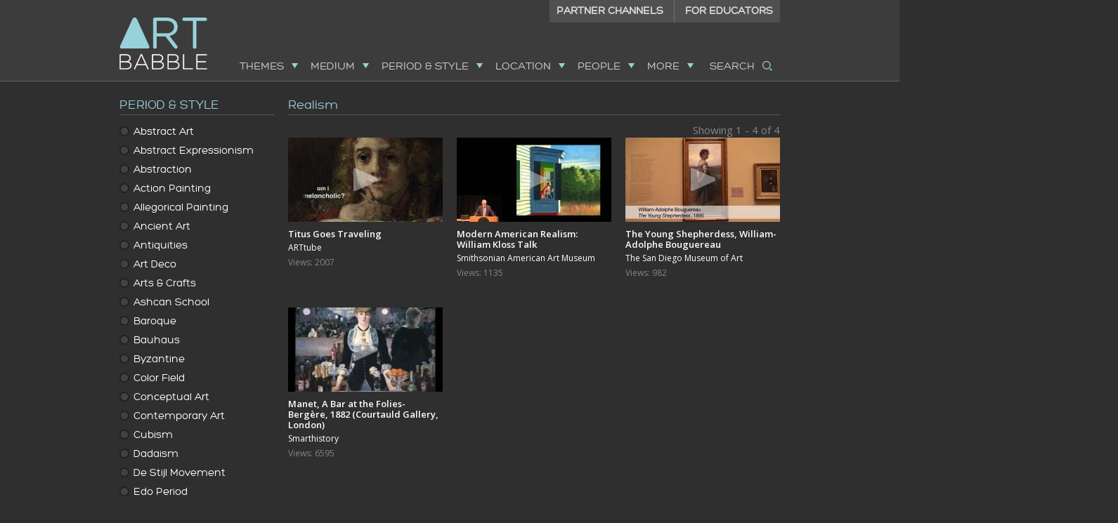

--- FILE ---
content_type: text/html; charset=
request_url: https://artbabble.org/topic/period-and-style/realism/
body_size: 10779
content:
<!DOCTYPE html>
<!--[if IEMobile 7]><html class="iem7" lang="en" dir="ltr"><![endif]-->
<!--[if lte IE 6]><html class="lt-ie9 lt-ie8 lt-ie7" lang="en" dir="ltr"><![endif]-->
<!--[if (IE 7)&(!IEMobile)]><html class="lt-ie9 lt-ie8" lang="en" dir="ltr"><![endif]-->
<!--[if IE 8]><html class="lt-ie9" lang="en" dir="ltr"><![endif]-->
<!--[if (gte IE 9)|(gt IEMobile 7)]><!--><html lang="en" dir="ltr"><!--<![endif]-->
<head>
<meta http-equiv="Content-Type" content="text/html; charset=UTF-8"/>
<link rel="shortcut icon" href="../../../sites/default/files/uploads/favicon3_2.png" type="image/png"/>
<meta name="Generator" content="Drupal 7 (http://drupal.org)"/>
<meta name="viewport" content="width=device-width, initial-scale=1"/>
<meta name="MobileOptimized" content="width"/>
<meta name="HandheldFriendly" content="true"/>
<meta name="apple-mobile-web-app-capable" content="yes"/>
<title>Realism | ArtBabble</title>
<link type="text/css" rel="stylesheet" href="../../../sites/default/files/uploads/css/css_xE-rWrJf-fncB6ztZfd2huxqgxu4WO-qwma6Xer30m4.css" media="all"/>
<link type="text/css" rel="stylesheet" href="../../../sites/default/files/uploads/css/css_wKAkMwoieafLb5shekzotLa0MW8N-ztZEjn2m5FBLpM.css" media="all"/>
<link type="text/css" rel="stylesheet" href="../../../sites/default/files/uploads/css/css_HBDIvdNrsYWWB9Wpwp1KNYLRWeF4VUwVcuJdT9rMF58.css" media="all"/>
<link type="text/css" rel="stylesheet" href="../../../sites/default/files/uploads/css/css_lBGMedYDMS70T_yE3IuuHCjT6YURIFxNxHjuvxMkcSI.css" media="all"/>
<link type="text/css" rel="stylesheet" href="../../../sites/default/files/uploads/css/css_2W048vkiGWO96-eqOJkFUsouHcYnkhnQ7C-7Uft0n8Q.css" media="screen"/>
<link type="text/css" rel="stylesheet" href="../../../sites/default/files/uploads/css/css_4rhRVDLmR0QWx0JECfHPSma6iQAzstrl3YEg0q1UuC0.css" media="only screen"/>
<!--[if lt IE 8]>
<link type="text/css" rel="stylesheet" href="http://artbabble.org/sites/default/files/uploads/css/css_R-KoulZP_Y4t1-HwOma0JilTD88qC-ulBIYROtBW3jA.css" media="all" />
<![endif]-->
<!--[if IE 9]>
<link type="text/css" rel="stylesheet" href="http://artbabble.org/sites/default/files/uploads/css/css_WWatnevfQsqdDlWmcIMKput1YYA3lca2tcFZXkgDfAk.css" media="all" />
<![endif]-->
<!--[if IE 8]>
<link type="text/css" rel="stylesheet" href="http://artbabble.org/sites/default/files/uploads/css/css_CJTwAUe-PovUBYUPqLkUMG7YkGaTfheqQstKh1UurXc.css" media="all" />
<![endif]-->
<!--[if (lt IE 9)&(!IEMobile 7)]>
<link type="text/css" rel="stylesheet" href="http://artbabble.org/sites/default/files/uploads/css/css_-R3zaZtA1IAdl-xsegSP0Y6lwDQbsxBtAR4ySVSD9cw.css" media="screen" />
<![endif]-->
<link href="https://fonts.googleapis.com/css?family=Open+Sans:300italic,400italic,600italic,400,300,600" rel="stylesheet" type="text/css">
<link rel="apple-touch-icon-precomposed" href="../../../sites/default/themes/babble_at_subtheme/images/ios/Icon.png"/>
<link rel="apple-touch-icon-precomposed" sizes="72x72" href="../../../sites/default/themes/babble_at_subtheme/images/ios/Icon-72.png"/>
<link rel="apple-touch-icon-precomposed" sizes="114x114" href="../../../sites/default/themes/babble_at_subtheme/images/ios/Icon_2x.png"/>
<link rel="apple-touch-icon-precomposed" sizes="144x144" href="../../../sites/default/themes/babble_at_subtheme/images/ios/Icon-72_2x.png"/>
<script src="../../../sites/default/files/uploads/js/js_gam0c92gTspMYtadSvCYU4LmcrJOl6mruic2otZm0Ic.js"></script>
<script src="../../../sites/default/files/uploads/js/js_T3YvHcNh0qgSswJWrfN5BDATAqgCrJf0r45cgyIcunU.js"></script>
<script src="../../../sites/default/files/uploads/js/js_P3XAbr11gi5QeRChbypAD4hXNAFipMxvGyCAY2FbfUY.js"></script>
<script src="../../../sites/default/files/uploads/js/js_W5JYHwKNDTrQmLa_dQx9GGjKnl4t1IuJBFA1-x7Lvi0.js"></script>
<script>jQuery.extend(Drupal.settings, {"basePath":"\/","pathPrefix":"","ajaxPageState":{"theme":"babble_at_subtheme","theme_token":"4Z7VVk9nfWs-qaLjuBT_qJw3-IVP65FAPsv1G6FYPAk","js":{"sites\/all\/modules\/jquery_update\/replace\/jquery\/1.7\/jquery.min.js":1,"misc\/jquery.once.js":1,"misc\/drupal.js":1,"sites\/all\/modules\/jquery_update\/replace\/ui\/ui\/minified\/jquery.ui.core.min.js":1,"sites\/all\/modules\/jquery_update\/replace\/ui\/ui\/minified\/jquery.ui.widget.min.js":1,"sites\/all\/modules\/jquery_update\/replace\/ui\/ui\/minified\/jquery.ui.tabs.min.js":1,"sites\/all\/modules\/jquery_update\/replace\/ui\/external\/jquery.cookie.js":1,"sites\/all\/modules\/jquery_update\/replace\/misc\/jquery.form.min.js":1,"misc\/ajax.js":1,"sites\/default\/modules\/artbabble_video\/js\/artbabble-media.js":1,"sites\/all\/modules\/video\/js\/video.js":1,"sites\/all\/modules\/views\/js\/base.js":1,"misc\/progress.js":1,"sites\/all\/modules\/views\/js\/ajax_view.js":1,"sites\/all\/modules\/google_analytics\/googleanalytics.js":1,"0":1,"sites\/default\/themes\/babble_at_subtheme\/js\/artbabble.js":1},"css":{"modules\/system\/system.base.css":1,"modules\/system\/system.menus.css":1,"modules\/system\/system.messages.css":1,"modules\/system\/system.theme.css":1,"misc\/ui\/jquery.ui.core.css":1,"misc\/ui\/jquery.ui.theme.css":1,"misc\/ui\/jquery.ui.tabs.css":1,"modules\/book\/book.css":1,"modules\/field\/theme\/field.css":1,"modules\/node\/node.css":1,"modules\/search\/search.css":1,"modules\/user\/user.css":1,"sites\/default\/modules\/artbabble\/css\/admin.css":1,"sites\/all\/modules\/views\/css\/views.css":1,"sites\/all\/modules\/ctools\/css\/ctools.css":1,"sites\/all\/modules\/video\/css\/video.css":1,"sites\/all\/themes\/adaptivetheme\/at_core\/css\/at.layout.css":1,"sites\/default\/themes\/babble_at_subtheme\/css\/global.base.css":1,"sites\/default\/themes\/babble_at_subtheme\/css\/global.styles.css":1,"sites\/default\/themes\/babble_at_subtheme\/css\/page-video.css":1,"sites\/default\/themes\/babble_at_subtheme\/css\/page-series.css":1,"sites\/default\/themes\/babble_at_subtheme\/css\/mediaqueries.css":1,"sites\/default\/themes\/babble_at_subtheme\/css\/questionizer2.css":1,"public:\/\/adaptivetheme\/babble_at_subtheme_files\/babble_at_subtheme.responsive.layout.css":1,"public:\/\/adaptivetheme\/babble_at_subtheme_files\/babble_at_subtheme.responsive.styles.css":1,"sites\/default\/themes\/babble_at_subtheme\/css\/ie8-lt.css":1,"sites\/default\/themes\/babble_at_subtheme\/css\/ie9.css":1,"sites\/default\/themes\/babble_at_subtheme\/css\/ie8.css":1,"public:\/\/adaptivetheme\/babble_at_subtheme_files\/babble_at_subtheme.lt-ie9.layout.css":1}},"views":{"ajax_path":"\/views\/ajax","ajaxViews":{"views_dom_id:view-Realism":{"view_name":"video_taxonomy","view_display_id":"default","view_args":"9335","view_path":"taxonomy\/term\/9335","view_base_path":null,"view_dom_id":"view-Realism","pager_element":"0"}}},"googleanalytics":{"trackOutbound":1,"trackMailto":1,"trackDownload":1,"trackDownloadExtensions":"7z|aac|arc|arj|asf|asx|avi|bin|csv|doc|exe|flv|gif|gz|gzip|hqx|jar|jpe?g|js|mp(2|3|4|e?g)|mov(ie)?|msi|msp|pdf|phps|png|ppt|qtm?|ra(m|r)?|sea|sit|tar|tgz|torrent|txt|wav|wma|wmv|wpd|xls|xml|z|zip","trackDomainMode":"1"},"urlIsAjaxTrusted":{"\/search\/node":true}});</script>
<!--[if lt IE 9]>
<script src="http://artbabble.org/sites/all/themes/adaptivetheme/at_core/scripts/html5.js?ntsupf"></script>
<![endif]-->
</head>
<body class="html not-front not-logged-in one-sidebar sidebar-first page-taxonomy page-taxonomy-term page-taxonomy-term- page-taxonomy-term-9335 site-name-hidden">
  <div id="skip-link">
    <a href="#main-content" class="element-invisible element-focusable">Skip to main content</a>
  </div>
    <header id="header" class="clearfix" role="banner">
  <div class="content-wrapper">
          <!-- start: Branding -->
      <div id="branding" class="branding-elements clearfix">
                  <div id="logo">
            <a href="/" title="Home page"><img class="site-logo image-style-none" src="../../../sites/default/themes/babble_at_subtheme/logo.png" alt="ArtBabble"/></a>          </div>
          <div id="mobile-logo-wrapper">
            <a href="/">
              <img src="../../../sites/default/themes/babble_at_subtheme/images/AB-Horizontal.png" alt="logo"/>
            </a>
            <div id="mobile-menu-title">
                <span id="mobile-menu-back">Menu</span>
                <span id="mobile-menu-current"></span>
            </div>
          </div>
                  <!-- start: Site name and Slogan hgroup -->
          <hgroup class="element-invisible" id="name-and-slogan">
                          <h1 class="element-invisible" id="site-name"><a href="/" title="Home page">ArtBabble</a></h1>
          </hgroup><!-- /end #name-and-slogan -->
      </div><!-- /end #branding -->
    <div id="mobile-toolbar">
        <div id="mobile-btn-menu" class="button">&nbsp;</div>
        <a href="../../../search/" id="mobile-btn-search">&nbsp;</a>
    </div>
    <div id="nav">
      <ul id="main-menu">
		<li class="first" id="menu_themes">
		<div class="label">themes</div>
		<ul>
			            			<li>
				<a class="activism" href="../../../topic/theme/activism/">Activism</a>
				<span class="term-count">&nbsp;(33)</span>
			</li>
            			            			<li>
				<a class="adversity" href="../../../topic/theme/adversity/">Adversity</a>
				<span class="term-count">&nbsp;(9)</span>
			</li>
            			            			<li>
				<a class="being-an-artist" href="../../../topic/theme/being-artist/">Being an Artist</a>
				<span class="term-count">&nbsp;(284)</span>
			</li>
            			            			<li>
				<a class="childhood" href="../../../topic/theme/childhood/">Childhood</a>
				<span class="term-count">&nbsp;(53)</span>
			</li>
            			            			<li>
				<a class="collaboration" href="../../../topic/theme/collaboration/">Collaboration</a>
				<span class="term-count">&nbsp;(38)</span>
			</li>
            			            			<li>
				<a class="color-and-light" href="../../../topic/theme/color-and-light/">Color and Light</a>
				<span class="term-count">&nbsp;(35)</span>
			</li>
            			            			<li>
				<a class="communication" href="../../../topic/theme/communication/">Communication</a>
				<span class="term-count">&nbsp;(22)</span>
			</li>
            			            			<li>
				<a class="community" href="../../../topic/theme/community/">Community</a>
				<span class="term-count">&nbsp;(124)</span>
			</li>
            			            			<li>
				<a class="creativity" href="../../../topic/theme/creativity/">Creativity</a>
				<span class="term-count">&nbsp;(75)</span>
			</li>
            			            			<li>
				<a class="culture" href="../../../topic/theme/culture/">Culture</a>
				<span class="term-count">&nbsp;(118)</span>
			</li>
            			            			<li>
				<a class="death" href="../../../topic/theme/death/">Death</a>
				<span class="term-count">&nbsp;(25)</span>
			</li>
            			            			<li>
				<a class="elements-of-art" href="../../../topic/theme/elements-art/">Elements of Art</a>
				<span class="term-count">&nbsp;(133)</span>
			</li>
            			            			<li>
				<a class="food" href="../../../topic/theme/food/">Food</a>
				<span class="term-count">&nbsp;(38)</span>
			</li>
            			            			<li>
				<a class="hope" href="../../../topic/theme/hope/">Hope</a>
				<span class="term-count">&nbsp;(3)</span>
			</li>
            			            			<li>
				<a class="human-body" href="../../../topic/theme/human-body/">Human Body</a>
				<span class="term-count">&nbsp;(48)</span>
			</li>
            			            			<li>
				<a class="identity" href="../../../topic/theme/identity/">Identity</a>
				<span class="term-count">&nbsp;(242)</span>
			</li>
            			            			<li>
				<a class="imagination" href="../../../topic/theme/imagination/">Imagination</a>
				<span class="term-count">&nbsp;(29)</span>
			</li>
            			            			<li>
				<a class="immigration-&amp;-migration" href="../../../topic/theme/immigration-migration/">Immigration & Migration</a>
				<span class="term-count">&nbsp;(19)</span>
			</li>
            			            			<li>
				<a class="individuality" href="../../../topic/theme/individuality/">Individuality</a>
				<span class="term-count">&nbsp;(20)</span>
			</li>
            			            			<li>
				<a class="inspiration" href="../../../topic/theme/inspiration/">Inspiration</a>
				<span class="term-count">&nbsp;(268)</span>
			</li>
            			            			<li>
				<a class="interpretation" href="../../../topic/theme/interpretation/">Interpretation</a>
				<span class="term-count">&nbsp;(66)</span>
			</li>
            			            			<li>
				<a class="language" href="../../../topic/theme/language/">Language</a>
				<span class="term-count">&nbsp;(21)</span>
			</li>
            			            			<li>
				<a class="learning" href="../../../topic/theme/learning/">Learning</a>
				<span class="term-count">&nbsp;(20)</span>
			</li>
            			            			<li>
				<a class="learning-to-look" href="../../../topic/theme/learning-look/">Learning to Look</a>
				<span class="term-count">&nbsp;(201)</span>
			</li>
            			            			<li>
				<a class="materials-and-process" href="../../../topic/theme/materials-and-process/">Materials and Process</a>
				<span class="term-count">&nbsp;(648)</span>
			</li>
            			            			<li>
				<a class="memory" href="../../../topic/theme/memory/">Memory</a>
				<span class="term-count">&nbsp;(35)</span>
			</li>
            			            			<li>
				<a class="morality" href="../../../topic/theme/morality/">Morality</a>
				<span class="term-count">&nbsp;(11)</span>
			</li>
            			            			<li>
				<a class="nationalism" href="../../../topic/theme/nationalism/">Nationalism</a>
				<span class="term-count">&nbsp;(5)</span>
			</li>
            			            			<li>
				<a class="nature-and-the-environment" href="../../../topic/theme/nature-and-environment/">Nature and the Environment</a>
				<span class="term-count">&nbsp;(115)</span>
			</li>
            			            			<li>
				<a class="objects" href="../../../topic/theme/objects/">Objects</a>
				<span class="term-count">&nbsp;(276)</span>
			</li>
            			            			<li>
				<a class="peace" href="../../../topic/theme/peace/">Peace</a>
				<span class="term-count">&nbsp;(4)</span>
			</li>
            			            			<li>
				<a class="perception" href="../../../topic/theme/perception/">Perception</a>
				<span class="term-count">&nbsp;(155)</span>
			</li>
            			            			<li>
				<a class="performance" href="../../../topic/theme/performance/">Performance</a>
				<span class="term-count">&nbsp;(163)</span>
			</li>
            			            			<li>
				<a class="perspective" href="../../../topic/theme/perspective/">Perspective</a>
				<span class="term-count">&nbsp;(28)</span>
			</li>
            			            			<li>
				<a class="place" href="../../../topic/theme/place/">Place</a>
				<span class="term-count">&nbsp;(197)</span>
			</li>
            			            			<li>
				<a class="politics" href="../../../topic/theme/politics/">Politics</a>
				<span class="term-count">&nbsp;(97)</span>
			</li>
            			            			<li>
				<a class="principles-of-art" href="../../../topic/theme/principles-art/">Principles of Art</a>
				<span class="term-count">&nbsp;(20)</span>
			</li>
            			            			<li>
				<a class="religion-and-spirituality" href="../../../topic/theme/religion-and-spirituality/">Religion and Spirituality</a>
				<span class="term-count">&nbsp;(160)</span>
			</li>
            			            			<li>
				<a class="ritual" href="../../../topic/theme/ritual/">Ritual</a>
				<span class="term-count">&nbsp;(43)</span>
			</li>
            			            			<li>
				<a class="society" href="../../../topic/theme/society/">Society</a>
				<span class="term-count">&nbsp;(62)</span>
			</li>
            			            			<li>
				<a class="sports-and-games" href="../../../topic/theme/sports-and-games/">Sports and Games</a>
				<span class="term-count">&nbsp;(19)</span>
			</li>
            			            			<li>
				<a class="stories" href="../../../topic/theme/stories/">Stories</a>
				<span class="term-count">&nbsp;(118)</span>
			</li>
            			            			<li>
				<a class="subjects" href="../../../topic/theme/subjects/">Subjects</a>
				<span class="term-count">&nbsp;(55)</span>
			</li>
            			            			<li>
				<a class="symbols" href="../../../topic/theme/symbols/">Symbols</a>
				<span class="term-count">&nbsp;(24)</span>
			</li>
            			            			<li>
				<a class="technology" href="../../../topic/theme/technology/">Technology</a>
				<span class="term-count">&nbsp;(88)</span>
			</li>
            			            			<li>
				<a class="troika" href="../../../topic/theme/troika/">Troika</a>
				<span class="term-count">&nbsp;(1)</span>
			</li>
            			            			<li>
				<a class="women-and-art" href="../../../topic/theme/women-and-art/">Women and Art</a>
				<span class="term-count">&nbsp;(76)</span>
			</li>
            								</ul>
	</li>
		<li class="" id="menu_medium">
		<div class="label">medium</div>
		<ul>
			            			<li>
				<a class="architecture" href="../../../topic/medium/architecture/">Architecture</a>
				<span class="term-count">&nbsp;(122)</span>
			</li>
            			            			<li>
				<a class="decorative-arts" href="../../../topic/medium/decorative-arts/">Decorative Arts</a>
				<span class="term-count">&nbsp;(306)</span>
			</li>
            			            			<li>
				<a class="design" href="../../../topic/medium/design/">Design</a>
				<span class="term-count">&nbsp;(151)</span>
			</li>
            			            			<li>
				<a class="drawing" href="../../../topic/medium/drawing/">Drawing</a>
				<span class="term-count">&nbsp;(130)</span>
			</li>
            			            			<li>
				<a class="environmental-&amp;-land-art" href="../../../topic/medium/environmental-land-art/">Environmental & Land Art</a>
				<span class="term-count">&nbsp;(10)</span>
			</li>
            			            			<li>
				<a class="film" href="../../../topic/medium/film/">Film</a>
				<span class="term-count">&nbsp;(30)</span>
			</li>
            			            			<li>
				<a class="new-media" href="../../../topic/medium/new-media/">New Media</a>
				<span class="term-count">&nbsp;(240)</span>
			</li>
            			            			<li>
				<a class="painting" href="../../../topic/medium/painting/">Painting</a>
				<span class="term-count">&nbsp;(601)</span>
			</li>
            			            			<li>
				<a class="paper-art" href="../../../topic/medium/paper-art/">Paper Art</a>
				<span class="term-count">&nbsp;(56)</span>
			</li>
            			            			<li>
				<a class="performing-arts" href="../../../topic/medium/performing-arts/">Performing Arts</a>
				<span class="term-count">&nbsp;(190)</span>
			</li>
            			            			<li>
				<a class="photography" href="../../../topic/medium/photography/">Photography</a>
				<span class="term-count">&nbsp;(200)</span>
			</li>
            			            			<li>
				<a class="printmaking" href="../../../topic/medium/printmaking/">Printmaking</a>
				<span class="term-count">&nbsp;(81)</span>
			</li>
            			            			<li>
				<a class="public-art" href="../../../topic/medium/public-art/">Public Art</a>
				<span class="term-count">&nbsp;(58)</span>
			</li>
            			            			<li>
				<a class="sculpture" href="../../../topic/medium/sculpture/">Sculpture</a>
				<span class="term-count">&nbsp;(558)</span>
			</li>
            			            			<li>
				<a class="textile-&amp;-fashion" href="../../../topic/medium/textile-fashion/">Textile & Fashion</a>
				<span class="term-count">&nbsp;(54)</span>
			</li>
            			            			<li>
				<a class="writing-and-poetry" href="../../../topic/medium/writing-and-poetry/">Writing and Poetry</a>
				<span class="term-count">&nbsp;(50)</span>
			</li>
            								</ul>
	</li>
		<li class="" id="menu_period">
		<div class="label">period & style</div>
		<ul>
			            			<li>
				<a class="abstract-art" href="../../../topic/period-and-style/abstract-art/">Abstract Art</a>
				<span class="term-count">&nbsp;(34)</span>
			</li>
            			            			<li>
				<a class="abstract-expressionism" href="../../../topic/period-and-style/abstract-expressionism/">Abstract Expressionism</a>
				<span class="term-count">&nbsp;(38)</span>
			</li>
            			            			<li>
				<a class="abstraction" href="../../../topic/period-and-style/abstraction/">Abstraction</a>
				<span class="term-count">&nbsp;(16)</span>
			</li>
            			            			<li>
				<a class="action-painting" href="../../../topic/period-and-style/action-painting/">Action Painting</a>
				<span class="term-count">&nbsp;(2)</span>
			</li>
            			            			<li>
				<a class="allegorical-painting" href="../../../topic/period-and-style/allegorical-painting/">Allegorical Painting</a>
				<span class="term-count">&nbsp;(2)</span>
			</li>
            			            			<li>
				<a class="ancient-art" href="../../../topic/period-and-style/ancient-art/">Ancient Art</a>
				<span class="term-count">&nbsp;(48)</span>
			</li>
            			            			<li>
				<a class="antiquities" href="../../../topic/period-and-style/antiquities/">Antiquities</a>
				<span class="term-count">&nbsp;(7)</span>
			</li>
            			            			<li>
				<a class="art-deco" href="../../../topic/period-and-style/art-deco/">Art Deco</a>
				<span class="term-count">&nbsp;(2)</span>
			</li>
            			            			<li>
				<a class="arts-&amp;-crafts" href="../../../topic/period-and-style/arts-crafts/">Arts & Crafts</a>
				<span class="term-count">&nbsp;(3)</span>
			</li>
            			            			<li>
				<a class="ashcan-school" href="../../../topic/period-and-style/ashcan-school/">Ashcan School</a>
				<span class="term-count">&nbsp;(3)</span>
			</li>
            			            			<li>
				<a class="baroque" href="../../../topic/period-and-style/baroque/">Baroque</a>
				<span class="term-count">&nbsp;(18)</span>
			</li>
            			            			<li>
				<a class="bauhaus" href="../../../topic/period-and-style/bauhaus/">Bauhaus</a>
				<span class="term-count">&nbsp;(1)</span>
			</li>
            			            			<li>
				<a class="byzantine" href="../../../topic/period-and-style/byzantine/">Byzantine</a>
				<span class="term-count">&nbsp;(1)</span>
			</li>
            			            			<li>
				<a class="color-field" href="../../../topic/period-and-style/color-field/">Color Field</a>
				<span class="term-count">&nbsp;(2)</span>
			</li>
            			            			<li>
				<a class="conceptual-art" href="../../../topic/period-and-style/conceptual-art/">Conceptual Art</a>
				<span class="term-count">&nbsp;(22)</span>
			</li>
            			            			<li>
				<a class="contemporary-art" href="../../../topic/period-and-style/contemporary-art/">Contemporary Art</a>
				<span class="term-count">&nbsp;(1446)</span>
			</li>
            			            			<li>
				<a class="cubism" href="../../../topic/period-and-style/cubism/">Cubism</a>
				<span class="term-count">&nbsp;(6)</span>
			</li>
            			            			<li>
				<a class="dadaism" href="../../../topic/period-and-style/dadaism/">Dadaism</a>
				<span class="term-count">&nbsp;(3)</span>
			</li>
            			            			<li>
				<a class="de-stijl-movement" href="../../../topic/period-and-style/de-stijl-movement/">De Stijl Movement</a>
				<span class="term-count">&nbsp;(2)</span>
			</li>
            			            			<li>
				<a class="edo-period" href="../../../topic/period-and-style/edo-period/">Edo Period</a>
				<span class="term-count">&nbsp;(14)</span>
			</li>
            			            			<li>
				<a class="environmental-art" href="../../../topic/period-and-style/environmental-art/">Environmental Art</a>
				<span class="term-count">&nbsp;(16)</span>
			</li>
            			            			<li>
				<a class="etruscan-art" href="../../../topic/period-and-style/etruscan-art/">Etruscan Art</a>
				<span class="term-count">&nbsp;(1)</span>
			</li>
            			            			<li>
				<a class="expressionism" href="../../../topic/period-and-style/expressionism/">Expressionism</a>
				<span class="term-count">&nbsp;(7)</span>
			</li>
            			            			<li>
				<a class="feminist-art" href="../../../topic/period-and-style/feminist-art/">Feminist Art</a>
				<span class="term-count">&nbsp;(23)</span>
			</li>
            			            			<li>
				<a class="figurative-art" href="../../../topic/period-and-style/figurative-art/">Figurative Art</a>
				<span class="term-count">&nbsp;(21)</span>
			</li>
            			            			<li>
				<a class="fluxus-art-movement" href="../../../topic/period-and-style/fluxus-art-movement/">Fluxus Art Movement</a>
				<span class="term-count">&nbsp;(5)</span>
			</li>
            			            			<li>
				<a class="folk-art" href="../../../topic/period-and-style/folk-art/">Folk Art</a>
				<span class="term-count">&nbsp;(12)</span>
			</li>
            			            			<li>
				<a class="futurism" href="../../../topic/period-and-style/futurism/">Futurism</a>
				<span class="term-count">&nbsp;(3)</span>
			</li>
            			            			<li>
				<a class="gothic-art" href="../../../topic/period-and-style/gothic-art/">Gothic Art</a>
				<span class="term-count">&nbsp;(2)</span>
			</li>
            			            			<li>
				<a class="harlem-renaissance" href="../../../topic/period-and-style/harlem-renaissance/">Harlem Renaissance</a>
				<span class="term-count">&nbsp;(6)</span>
			</li>
            			            			<li>
				<a class="hittite-empire" href="../../../topic/period-and-style/hittite-empire/">Hittite Empire</a>
				<span class="term-count">&nbsp;(1)</span>
			</li>
            			            			<li>
				<a class="hudson-river-school" href="../../../topic/period-and-style/hudson-river-school/">Hudson River School</a>
				<span class="term-count">&nbsp;(4)</span>
			</li>
            			            			<li>
				<a class="impressionism" href="../../../topic/period-and-style/impressionism/">Impressionism</a>
				<span class="term-count">&nbsp;(24)</span>
			</li>
            			            			<li>
				<a class="international-gothic" href="../../../topic/period-and-style/international-gothic/">International Gothic</a>
				<span class="term-count">&nbsp;(1)</span>
			</li>
            			            			<li>
				<a class="internationalism" href="../../../topic/period-and-style/internationalism/">Internationalism</a>
				<span class="term-count">&nbsp;(1)</span>
			</li>
            			            			<li>
				<a class="landscape-painting" href="../../../topic/period-and-style/landscape-painting/">Landscape Painting</a>
				<span class="term-count">&nbsp;(6)</span>
			</li>
            			            			<li>
				<a class="medieval-art" href="../../../topic/period-and-style/medieval-art/">Medieval Art</a>
				<span class="term-count">&nbsp;(13)</span>
			</li>
            			            			<li>
				<a class="metaphysical-art" href="../../../topic/period-and-style/metaphysical-art/">Metaphysical Art</a>
				<span class="term-count">&nbsp;(1)</span>
			</li>
            			            			<li>
				<a class="mid-century-modern" href="../../../topic/period-and-style/mid-century-modern/">Mid-Century Modern</a>
				<span class="term-count">&nbsp;(7)</span>
			</li>
            			            			<li>
				<a class="minimalism" href="../../../topic/period-and-style/minimalism/">Minimalism</a>
				<span class="term-count">&nbsp;(9)</span>
			</li>
            			            			<li>
				<a class="modern-art" href="../../../topic/period-and-style/modern-art/">Modern Art</a>
				<span class="term-count">&nbsp;(97)</span>
			</li>
            			            			<li>
				<a class="modernism" href="../../../topic/period-and-style/modernism/">Modernism</a>
				<span class="term-count">&nbsp;(15)</span>
			</li>
            			            			<li>
				<a class="neo-classicism" href="../../../topic/period-and-style/neo-classicism/">Neo-Classicism</a>
				<span class="term-count">&nbsp;(2)</span>
			</li>
            			            			<li>
				<a class="neo-impressionism" href="../../../topic/period-and-style/neo-impressionism/">Neo-Impressionism</a>
				<span class="term-count">&nbsp;(6)</span>
			</li>
            			            			<li>
				<a class="neue-sachlichkeit" href="../../../topic/period-and-style/neue-sachlichkeit/">Neue Sachlichkeit</a>
				<span class="term-count">&nbsp;(1)</span>
			</li>
            			            			<li>
				<a class="performance-art" href="../../../topic/period-and-style/performance-art/">Performance Art</a>
				<span class="term-count">&nbsp;(18)</span>
			</li>
            			            			<li>
				<a class="plein-air-painting" href="../../../topic/period-and-style/plein-air-painting/">Plein-air Painting</a>
				<span class="term-count">&nbsp;(2)</span>
			</li>
            			            			<li>
				<a class="pointilism" href="../../../topic/period-and-style/pointilism/">Pointilism</a>
				<span class="term-count">&nbsp;(3)</span>
			</li>
            			            			<li>
				<a class="pop-art" href="../../../topic/period-and-style/pop-art/">Pop Art</a>
				<span class="term-count">&nbsp;(20)</span>
			</li>
            			            			<li>
				<a class="portraits" href="../../../topic/period-and-style/portraits/">Portraits</a>
				<span class="term-count">&nbsp;(125)</span>
			</li>
            			            			<li>
				<a class="post-impressionism" href="../../../topic/period-and-style/post-impressionism/">Post-Impressionism</a>
				<span class="term-count">&nbsp;(13)</span>
			</li>
            			            			<li>
				<a class="prehistory" href="../../../topic/period-and-style/prehistory/">Prehistory</a>
				<span class="term-count">&nbsp;(1)</span>
			</li>
            			            			<li>
				<a class="realism" href="../../../topic/period-and-style/realism/">Realism</a>
				<span class="term-count">&nbsp;(4)</span>
			</li>
            			            			<li>
				<a class="renaissance" href="../../../topic/period-and-style/renaissance/">Renaissance</a>
				<span class="term-count">&nbsp;(30)</span>
			</li>
            			            			<li>
				<a class="romanesque" href="../../../topic/period-and-style/romanesque/">Romanesque</a>
				<span class="term-count">&nbsp;(1)</span>
			</li>
            			            			<li>
				<a class="romantic-period" href="../../../topic/period-and-style/romantic-period/">Romantic Period</a>
				<span class="term-count">&nbsp;(6)</span>
			</li>
            			            			<li>
				<a class="sasanid-dynasty" href="../../../topic/period-and-style/sasanid-dynasty/">Sasanid Dynasty</a>
				<span class="term-count">&nbsp;(1)</span>
			</li>
            			            			<li>
				<a class="still-life" href="../../../topic/period-and-style/still-life/">Still Life</a>
				<span class="term-count">&nbsp;(11)</span>
			</li>
            			            			<li>
				<a class="street-art" href="../../../topic/period-and-style/street-art/">Street Art</a>
				<span class="term-count">&nbsp;(43)</span>
			</li>
            			            			<li>
				<a class="surrealism" href="../../../topic/period-and-style/surrealism/">Surrealism</a>
				<span class="term-count">&nbsp;(16)</span>
			</li>
            								</ul>
	</li>
		<li class="" id="menu_location">
		<div class="label">location</div>
		<ul>
			            			<li>
				<a class="africa" href="../../../topic/location/africa/">Africa</a>
				<span class="term-count">&nbsp;(80)</span>
			</li>
            			            			<li>
				<a class="asia" href="../../../topic/location/asia/">Asia</a>
				<span class="term-count">&nbsp;(279)</span>
			</li>
            			            			            			<li>
				<a class="europe" href="../../../topic/location/europe/">Europe</a>
				<span class="term-count">&nbsp;(542)</span>
			</li>
            			            			            			            			            			<li>
				<a class="north-america" href="../../../topic/location/north-america/">North America</a>
				<span class="term-count">&nbsp;(829)</span>
			</li>
            			            			<li>
				<a class="oceania" href="../../../topic/location/oceania/">Oceania</a>
				<span class="term-count">&nbsp;(5)</span>
			</li>
            			            			<li>
				<a class="south-america" href="../../../topic/location/south-america/">South America</a>
				<span class="term-count">&nbsp;(9)</span>
			</li>
            			            			            									<li class="map-container">
				<img src="../../../sites/default/themes/babble_at_subtheme/images/maps.png" id="menu-map" usemap="#map" alt="map"/>
				<map name="map" id="map">
				  <area shape="poly" coords="68,111,78,143,87,158,100,123,113,102,85,80,71,80,61,96" class="south-america region" href="../../../topic/location/south-america/" alt="south america"/>
				  <area shape="poly" coords="16,17,38,12,58,12,93,2,145,2,115,21,97,38,66,57,77,74,51,60,64,84,47,77,27,52" class="north-america region" href="../../../topic/location/north-america/" alt="north-america"/>
				  <area shape="poly" coords="144,52,161,50,169,58,182,60,196,82,203,83,191,98,190,115,182,131,170,137,161,114,142,90,131,78" class="africa region" href="../../../topic/location/africa/" alt="africa"/>
				  <area shape="poly" coords="268,122,287,110,297,116,301,111,308,128,297,143,285,137,268,139" class="oceania region" href="../../../topic/location/oceania/" alt="oceania"/>
				  <area shape="poly" coords="141,44,142,51,147,38,141,33,149,24,155,31,156,21,168,13,182,15,186,18,194,15,202,15,206,20,204,27,202,34,199,39,197,44,195,50,185,51,173,52,164,52,149,50,142,50" href="../../../topic/location/europe/" class="europe region" alt="europe"/>
				  <area shape="poly" coords="208,13,199,53,186,59,196,79,212,69,225,71,230,84,244,70,262,104,315,109,270,70,273,55,288,58,289,41,276,26,293,33,300,19,283,13,255,7,232,7" href="../../../topic/location/asia/" class="asia region" alt="asia"/>
				</map>
			</li>
					</ul>
	</li>
		<li id="menu-people">
		<div class="label">people</div>
		<ul>
			<li>
				<a href="../../../topic/people/">all</a>
				<span class="term-count">&nbsp;(3396)</span>
			</li>
			<li>
				<a href="../../../topic/people_artist_1/">artists</a>
				<span class="term-count">&nbsp;(1890)</span>
			</li>
			<li class="featured">recently featured:</li>
			                								<li class="featured-person first">
					<a href="../../../topic/people/warhol-andy/">Warhol, Andy</a>
					<span class="term-count">&nbsp;(8)</span>
				</li>
									</ul>
	</li>
    	<li id="menu-more">
		<div class="label">more</div>
		<div class="more-items">
				<ul id="menu_museum_practice">
			<li>
				<div class="label">museum practice</div>
				<ul>
										<li>
						<a href="../../../topic/museum-practice/art-handling/">Art Handling</a>
						<span class="term-count">&nbsp;(15)</span>
					</li>
										<li>
						<a href="../../../topic/museum-practice/collecting-art/">Collecting Art</a>
						<span class="term-count">&nbsp;(37)</span>
					</li>
										<li>
						<a href="../../../topic/museum-practice/conservation/">Conservation</a>
						<span class="term-count">&nbsp;(59)</span>
					</li>
										<li>
						<a href="../../../topic/museum-practice/conservation-science/">Conservation Science</a>
						<span class="term-count">&nbsp;(36)</span>
					</li>
										<li>
						<a href="../../../topic/museum-practice/education/">Education</a>
						<span class="term-count">&nbsp;(131)</span>
					</li>
										<li>
						<a href="../../../topic/museum-practice/exhibitions/">Exhibitions</a>
						<span class="term-count">&nbsp;(204)</span>
					</li>
										<li>
						<a href="../../../topic/museum-practice/horticulture/">Horticulture</a>
						<span class="term-count">&nbsp;(1)</span>
					</li>
										<li>
						<a href="../../../topic/museum-practice/installation/">Installation</a>
						<span class="term-count">&nbsp;(64)</span>
					</li>
										<li>
						<a href="../../../topic/museum-practice/museum-collections/">Museum Collections</a>
						<span class="term-count">&nbsp;(70)</span>
					</li>
									</ul>
			</li>
		</ul>
				<ul id="menu_video_type">
			<li>
				<div class="label">video type</div>
				<ul>
										<li>
						<a href="../../../topic/video-type/audio/">Audio</a>
						<span class="term-count">&nbsp;(9)</span>
					</li>
										<li>
						<a href="../../../topic/video-type/behind-scenes/">Behind the Scenes</a>
						<span class="term-count">&nbsp;(131)</span>
					</li>
										<li>
						<a href="../../../topic/video-type/commentary/">Commentary</a>
						<span class="term-count">&nbsp;(127)</span>
					</li>
										<li>
						<a href="../../../topic/video-type/demonstration/">Demonstration</a>
						<span class="term-count">&nbsp;(114)</span>
					</li>
										<li>
						<a href="../../../topic/video-type/documentary/">Documentary</a>
						<span class="term-count">&nbsp;(97)</span>
					</li>
										<li>
						<a href="../../../topic/video-type/exhibition-highlights/">Exhibition Highlights</a>
						<span class="term-count">&nbsp;(137)</span>
					</li>
										<li>
						<a href="../../../topic/video-type/kids/">For Kids</a>
						<span class="term-count">&nbsp;(65)</span>
					</li>
										<li>
						<a href="../../../topic/video-type/interviews/">Interviews</a>
						<span class="term-count">&nbsp;(523)</span>
					</li>
										<li>
						<a href="../../../topic/video-type/lectures-and-talks/">Lectures and Talks</a>
						<span class="term-count">&nbsp;(284)</span>
					</li>
										<li>
						<a href="../../../topic/video-type/time-lapse/">Time Lapse</a>
						<span class="term-count">&nbsp;(19)</span>
					</li>
										<li>
						<a href="../../../topic/video-type/trailer/">Trailer</a>
						<span class="term-count">&nbsp;(22)</span>
					</li>
										<li>
						<a href="../../../topic/video-type/tutorials/">Tutorials</a>
						<span class="term-count">&nbsp;(27)</span>
					</li>
									</ul>
			</li>
		</ul>
				<ul id="menu_language">
			<li>
				<div class="label">language</div>
				<ul>
										<li>
						<a href="../../../topic/video-language/american-sign-language/">American Sign Language</a>
						<span class="term-count">&nbsp;(10)</span>
					</li>
										<li>
						<a href="../../../topic/video-language/danish/">Danish</a>
						<span class="term-count">&nbsp;(7)</span>
					</li>
										<li>
						<a href="../../../topic/video-language/dutch/">Dutch</a>
						<span class="term-count">&nbsp;(52)</span>
					</li>
										<li>
						<a href="../../../topic/video-language/french/">French</a>
						<span class="term-count">&nbsp;(7)</span>
					</li>
										<li>
						<a href="../../../topic/video-language/italian/">Italian</a>
						<span class="term-count">&nbsp;(30)</span>
					</li>
										<li>
						<a href="../../../topic/video-language/spanish/">Spanish</a>
						<span class="term-count">&nbsp;(154)</span>
					</li>
									</ul>
			</li>
		</ul>
				</div>
	</li>
    	<li id="menu-search" class="last">
		<div class="label">Search</div>
		<ul>
			<li>
				<form id="menu-search-box" onsubmit="window.location = Drupal.settings.basePath + 'search/' + (jQuery)('#menu-search-field').val(); return false;">
					<input id="menu-search-field" name="search-field" placeholder="Search..." value=""/>
					<input type="submit" name="menu-search-submit"/>
				</form>
			</li>
		</ul>
	</li>
	<li id="menu-other">
        <a href="../../../partner-channels/" id="menu-partner-channels">&nbsp;</a>
        <a href="../../../educators/" id="menu-educators">&nbsp;</a>
		<a href="../../../about-us/" id="menu-about">&nbsp;</a>
		<a href="../../../contact-us/" id="menu-contact">&nbsp;</a>
	</li>
</ul>
    </div>
    <div id="nav-mobile">
      <ul id="main-menu-mobile">
		<li class="first" id="menu_themes-mobile">
		<div class="label">themes</div>
		<ul>
			            			<li>
				<a class="activism" href="../../../topic/theme/activism/">Activism</a>
				<span class="term-count">&nbsp;(33)</span>
			</li>
            			            			<li>
				<a class="adversity" href="../../../topic/theme/adversity/">Adversity</a>
				<span class="term-count">&nbsp;(9)</span>
			</li>
            			            			<li>
				<a class="being-an-artist" href="../../../topic/theme/being-artist/">Being an Artist</a>
				<span class="term-count">&nbsp;(284)</span>
			</li>
            			            			<li>
				<a class="childhood" href="../../../topic/theme/childhood/">Childhood</a>
				<span class="term-count">&nbsp;(53)</span>
			</li>
            			            			<li>
				<a class="collaboration" href="../../../topic/theme/collaboration/">Collaboration</a>
				<span class="term-count">&nbsp;(38)</span>
			</li>
            			            			<li>
				<a class="color-and-light" href="../../../topic/theme/color-and-light/">Color and Light</a>
				<span class="term-count">&nbsp;(35)</span>
			</li>
            			            			<li>
				<a class="communication" href="../../../topic/theme/communication/">Communication</a>
				<span class="term-count">&nbsp;(22)</span>
			</li>
            			            			<li>
				<a class="community" href="../../../topic/theme/community/">Community</a>
				<span class="term-count">&nbsp;(124)</span>
			</li>
            			            			<li>
				<a class="creativity" href="../../../topic/theme/creativity/">Creativity</a>
				<span class="term-count">&nbsp;(75)</span>
			</li>
            			            			<li>
				<a class="culture" href="../../../topic/theme/culture/">Culture</a>
				<span class="term-count">&nbsp;(118)</span>
			</li>
            			            			<li>
				<a class="death" href="../../../topic/theme/death/">Death</a>
				<span class="term-count">&nbsp;(25)</span>
			</li>
            			            			<li>
				<a class="elements-of-art" href="../../../topic/theme/elements-art/">Elements of Art</a>
				<span class="term-count">&nbsp;(133)</span>
			</li>
            			            			<li>
				<a class="food" href="../../../topic/theme/food/">Food</a>
				<span class="term-count">&nbsp;(38)</span>
			</li>
            			            			<li>
				<a class="hope" href="../../../topic/theme/hope/">Hope</a>
				<span class="term-count">&nbsp;(3)</span>
			</li>
            			            			<li>
				<a class="human-body" href="../../../topic/theme/human-body/">Human Body</a>
				<span class="term-count">&nbsp;(48)</span>
			</li>
            			            			<li>
				<a class="identity" href="../../../topic/theme/identity/">Identity</a>
				<span class="term-count">&nbsp;(242)</span>
			</li>
            			            			<li>
				<a class="imagination" href="../../../topic/theme/imagination/">Imagination</a>
				<span class="term-count">&nbsp;(29)</span>
			</li>
            			            			<li>
				<a class="immigration-&amp;-migration" href="../../../topic/theme/immigration-migration/">Immigration & Migration</a>
				<span class="term-count">&nbsp;(19)</span>
			</li>
            			            			<li>
				<a class="individuality" href="../../../topic/theme/individuality/">Individuality</a>
				<span class="term-count">&nbsp;(20)</span>
			</li>
            			            			<li>
				<a class="inspiration" href="../../../topic/theme/inspiration/">Inspiration</a>
				<span class="term-count">&nbsp;(268)</span>
			</li>
            			            			<li>
				<a class="interpretation" href="../../../topic/theme/interpretation/">Interpretation</a>
				<span class="term-count">&nbsp;(66)</span>
			</li>
            			            			<li>
				<a class="language" href="../../../topic/theme/language/">Language</a>
				<span class="term-count">&nbsp;(21)</span>
			</li>
            			            			<li>
				<a class="learning" href="../../../topic/theme/learning/">Learning</a>
				<span class="term-count">&nbsp;(20)</span>
			</li>
            			            			<li>
				<a class="learning-to-look" href="../../../topic/theme/learning-look/">Learning to Look</a>
				<span class="term-count">&nbsp;(201)</span>
			</li>
            			            			<li>
				<a class="materials-and-process" href="../../../topic/theme/materials-and-process/">Materials and Process</a>
				<span class="term-count">&nbsp;(648)</span>
			</li>
            			            			<li>
				<a class="memory" href="../../../topic/theme/memory/">Memory</a>
				<span class="term-count">&nbsp;(35)</span>
			</li>
            			            			<li>
				<a class="morality" href="../../../topic/theme/morality/">Morality</a>
				<span class="term-count">&nbsp;(11)</span>
			</li>
            			            			<li>
				<a class="nationalism" href="../../../topic/theme/nationalism/">Nationalism</a>
				<span class="term-count">&nbsp;(5)</span>
			</li>
            			            			<li>
				<a class="nature-and-the-environment" href="../../../topic/theme/nature-and-environment/">Nature and the Environment</a>
				<span class="term-count">&nbsp;(115)</span>
			</li>
            			            			<li>
				<a class="objects" href="../../../topic/theme/objects/">Objects</a>
				<span class="term-count">&nbsp;(276)</span>
			</li>
            			            			<li>
				<a class="peace" href="../../../topic/theme/peace/">Peace</a>
				<span class="term-count">&nbsp;(4)</span>
			</li>
            			            			<li>
				<a class="perception" href="../../../topic/theme/perception/">Perception</a>
				<span class="term-count">&nbsp;(155)</span>
			</li>
            			            			<li>
				<a class="performance" href="../../../topic/theme/performance/">Performance</a>
				<span class="term-count">&nbsp;(163)</span>
			</li>
            			            			<li>
				<a class="perspective" href="../../../topic/theme/perspective/">Perspective</a>
				<span class="term-count">&nbsp;(28)</span>
			</li>
            			            			<li>
				<a class="place" href="../../../topic/theme/place/">Place</a>
				<span class="term-count">&nbsp;(197)</span>
			</li>
            			            			<li>
				<a class="politics" href="../../../topic/theme/politics/">Politics</a>
				<span class="term-count">&nbsp;(97)</span>
			</li>
            			            			<li>
				<a class="principles-of-art" href="../../../topic/theme/principles-art/">Principles of Art</a>
				<span class="term-count">&nbsp;(20)</span>
			</li>
            			            			<li>
				<a class="religion-and-spirituality" href="../../../topic/theme/religion-and-spirituality/">Religion and Spirituality</a>
				<span class="term-count">&nbsp;(160)</span>
			</li>
            			            			<li>
				<a class="ritual" href="../../../topic/theme/ritual/">Ritual</a>
				<span class="term-count">&nbsp;(43)</span>
			</li>
            			            			<li>
				<a class="society" href="../../../topic/theme/society/">Society</a>
				<span class="term-count">&nbsp;(62)</span>
			</li>
            			            			<li>
				<a class="sports-and-games" href="../../../topic/theme/sports-and-games/">Sports and Games</a>
				<span class="term-count">&nbsp;(19)</span>
			</li>
            			            			<li>
				<a class="stories" href="../../../topic/theme/stories/">Stories</a>
				<span class="term-count">&nbsp;(118)</span>
			</li>
            			            			<li>
				<a class="subjects" href="../../../topic/theme/subjects/">Subjects</a>
				<span class="term-count">&nbsp;(55)</span>
			</li>
            			            			<li>
				<a class="symbols" href="../../../topic/theme/symbols/">Symbols</a>
				<span class="term-count">&nbsp;(24)</span>
			</li>
            			            			<li>
				<a class="technology" href="../../../topic/theme/technology/">Technology</a>
				<span class="term-count">&nbsp;(88)</span>
			</li>
            			            			<li>
				<a class="troika" href="../../../topic/theme/troika/">Troika</a>
				<span class="term-count">&nbsp;(1)</span>
			</li>
            			            			<li>
				<a class="women-and-art" href="../../../topic/theme/women-and-art/">Women and Art</a>
				<span class="term-count">&nbsp;(76)</span>
			</li>
            								</ul>
	</li>
		<li class="" id="menu_medium-mobile">
		<div class="label">medium</div>
		<ul>
			            			<li>
				<a class="architecture" href="../../../topic/medium/architecture/">Architecture</a>
				<span class="term-count">&nbsp;(122)</span>
			</li>
            			            			<li>
				<a class="decorative-arts" href="../../../topic/medium/decorative-arts/">Decorative Arts</a>
				<span class="term-count">&nbsp;(306)</span>
			</li>
            			            			<li>
				<a class="design" href="../../../topic/medium/design/">Design</a>
				<span class="term-count">&nbsp;(151)</span>
			</li>
            			            			<li>
				<a class="drawing" href="../../../topic/medium/drawing/">Drawing</a>
				<span class="term-count">&nbsp;(130)</span>
			</li>
            			            			<li>
				<a class="environmental-&amp;-land-art" href="../../../topic/medium/environmental-land-art/">Environmental & Land Art</a>
				<span class="term-count">&nbsp;(10)</span>
			</li>
            			            			<li>
				<a class="film" href="../../../topic/medium/film/">Film</a>
				<span class="term-count">&nbsp;(30)</span>
			</li>
            			            			<li>
				<a class="new-media" href="../../../topic/medium/new-media/">New Media</a>
				<span class="term-count">&nbsp;(240)</span>
			</li>
            			            			<li>
				<a class="painting" href="../../../topic/medium/painting/">Painting</a>
				<span class="term-count">&nbsp;(601)</span>
			</li>
            			            			<li>
				<a class="paper-art" href="../../../topic/medium/paper-art/">Paper Art</a>
				<span class="term-count">&nbsp;(56)</span>
			</li>
            			            			<li>
				<a class="performing-arts" href="../../../topic/medium/performing-arts/">Performing Arts</a>
				<span class="term-count">&nbsp;(190)</span>
			</li>
            			            			<li>
				<a class="photography" href="../../../topic/medium/photography/">Photography</a>
				<span class="term-count">&nbsp;(200)</span>
			</li>
            			            			<li>
				<a class="printmaking" href="../../../topic/medium/printmaking/">Printmaking</a>
				<span class="term-count">&nbsp;(81)</span>
			</li>
            			            			<li>
				<a class="public-art" href="../../../topic/medium/public-art/">Public Art</a>
				<span class="term-count">&nbsp;(58)</span>
			</li>
            			            			<li>
				<a class="sculpture" href="../../../topic/medium/sculpture/">Sculpture</a>
				<span class="term-count">&nbsp;(558)</span>
			</li>
            			            			<li>
				<a class="textile-&amp;-fashion" href="../../../topic/medium/textile-fashion/">Textile & Fashion</a>
				<span class="term-count">&nbsp;(54)</span>
			</li>
            			            			<li>
				<a class="writing-and-poetry" href="../../../topic/medium/writing-and-poetry/">Writing and Poetry</a>
				<span class="term-count">&nbsp;(50)</span>
			</li>
            								</ul>
	</li>
		<li class="" id="menu_period-mobile">
		<div class="label">period & style</div>
		<ul>
			            			<li>
				<a class="abstract-art" href="../../../topic/period-and-style/abstract-art/">Abstract Art</a>
				<span class="term-count">&nbsp;(34)</span>
			</li>
            			            			<li>
				<a class="abstract-expressionism" href="../../../topic/period-and-style/abstract-expressionism/">Abstract Expressionism</a>
				<span class="term-count">&nbsp;(38)</span>
			</li>
            			            			<li>
				<a class="abstraction" href="../../../topic/period-and-style/abstraction/">Abstraction</a>
				<span class="term-count">&nbsp;(16)</span>
			</li>
            			            			<li>
				<a class="action-painting" href="../../../topic/period-and-style/action-painting/">Action Painting</a>
				<span class="term-count">&nbsp;(2)</span>
			</li>
            			            			<li>
				<a class="allegorical-painting" href="../../../topic/period-and-style/allegorical-painting/">Allegorical Painting</a>
				<span class="term-count">&nbsp;(2)</span>
			</li>
            			            			<li>
				<a class="ancient-art" href="../../../topic/period-and-style/ancient-art/">Ancient Art</a>
				<span class="term-count">&nbsp;(48)</span>
			</li>
            			            			<li>
				<a class="antiquities" href="../../../topic/period-and-style/antiquities/">Antiquities</a>
				<span class="term-count">&nbsp;(7)</span>
			</li>
            			            			<li>
				<a class="art-deco" href="../../../topic/period-and-style/art-deco/">Art Deco</a>
				<span class="term-count">&nbsp;(2)</span>
			</li>
            			            			<li>
				<a class="arts-&amp;-crafts" href="../../../topic/period-and-style/arts-crafts/">Arts & Crafts</a>
				<span class="term-count">&nbsp;(3)</span>
			</li>
            			            			<li>
				<a class="ashcan-school" href="../../../topic/period-and-style/ashcan-school/">Ashcan School</a>
				<span class="term-count">&nbsp;(3)</span>
			</li>
            			            			<li>
				<a class="baroque" href="../../../topic/period-and-style/baroque/">Baroque</a>
				<span class="term-count">&nbsp;(18)</span>
			</li>
            			            			<li>
				<a class="bauhaus" href="../../../topic/period-and-style/bauhaus/">Bauhaus</a>
				<span class="term-count">&nbsp;(1)</span>
			</li>
            			            			<li>
				<a class="byzantine" href="../../../topic/period-and-style/byzantine/">Byzantine</a>
				<span class="term-count">&nbsp;(1)</span>
			</li>
            			            			<li>
				<a class="color-field" href="../../../topic/period-and-style/color-field/">Color Field</a>
				<span class="term-count">&nbsp;(2)</span>
			</li>
            			            			<li>
				<a class="conceptual-art" href="../../../topic/period-and-style/conceptual-art/">Conceptual Art</a>
				<span class="term-count">&nbsp;(22)</span>
			</li>
            			            			<li>
				<a class="contemporary-art" href="../../../topic/period-and-style/contemporary-art/">Contemporary Art</a>
				<span class="term-count">&nbsp;(1446)</span>
			</li>
            			            			<li>
				<a class="cubism" href="../../../topic/period-and-style/cubism/">Cubism</a>
				<span class="term-count">&nbsp;(6)</span>
			</li>
            			            			<li>
				<a class="dadaism" href="../../../topic/period-and-style/dadaism/">Dadaism</a>
				<span class="term-count">&nbsp;(3)</span>
			</li>
            			            			<li>
				<a class="de-stijl-movement" href="../../../topic/period-and-style/de-stijl-movement/">De Stijl Movement</a>
				<span class="term-count">&nbsp;(2)</span>
			</li>
            			            			<li>
				<a class="edo-period" href="../../../topic/period-and-style/edo-period/">Edo Period</a>
				<span class="term-count">&nbsp;(14)</span>
			</li>
            			            			<li>
				<a class="environmental-art" href="../../../topic/period-and-style/environmental-art/">Environmental Art</a>
				<span class="term-count">&nbsp;(16)</span>
			</li>
            			            			<li>
				<a class="etruscan-art" href="../../../topic/period-and-style/etruscan-art/">Etruscan Art</a>
				<span class="term-count">&nbsp;(1)</span>
			</li>
            			            			<li>
				<a class="expressionism" href="../../../topic/period-and-style/expressionism/">Expressionism</a>
				<span class="term-count">&nbsp;(7)</span>
			</li>
            			            			<li>
				<a class="feminist-art" href="../../../topic/period-and-style/feminist-art/">Feminist Art</a>
				<span class="term-count">&nbsp;(23)</span>
			</li>
            			            			<li>
				<a class="figurative-art" href="../../../topic/period-and-style/figurative-art/">Figurative Art</a>
				<span class="term-count">&nbsp;(21)</span>
			</li>
            			            			<li>
				<a class="fluxus-art-movement" href="../../../topic/period-and-style/fluxus-art-movement/">Fluxus Art Movement</a>
				<span class="term-count">&nbsp;(5)</span>
			</li>
            			            			<li>
				<a class="folk-art" href="../../../topic/period-and-style/folk-art/">Folk Art</a>
				<span class="term-count">&nbsp;(12)</span>
			</li>
            			            			<li>
				<a class="futurism" href="../../../topic/period-and-style/futurism/">Futurism</a>
				<span class="term-count">&nbsp;(3)</span>
			</li>
            			            			<li>
				<a class="gothic-art" href="../../../topic/period-and-style/gothic-art/">Gothic Art</a>
				<span class="term-count">&nbsp;(2)</span>
			</li>
            			            			<li>
				<a class="harlem-renaissance" href="../../../topic/period-and-style/harlem-renaissance/">Harlem Renaissance</a>
				<span class="term-count">&nbsp;(6)</span>
			</li>
            			            			<li>
				<a class="hittite-empire" href="../../../topic/period-and-style/hittite-empire/">Hittite Empire</a>
				<span class="term-count">&nbsp;(1)</span>
			</li>
            			            			<li>
				<a class="hudson-river-school" href="../../../topic/period-and-style/hudson-river-school/">Hudson River School</a>
				<span class="term-count">&nbsp;(4)</span>
			</li>
            			            			<li>
				<a class="impressionism" href="../../../topic/period-and-style/impressionism/">Impressionism</a>
				<span class="term-count">&nbsp;(24)</span>
			</li>
            			            			<li>
				<a class="international-gothic" href="../../../topic/period-and-style/international-gothic/">International Gothic</a>
				<span class="term-count">&nbsp;(1)</span>
			</li>
            			            			<li>
				<a class="internationalism" href="../../../topic/period-and-style/internationalism/">Internationalism</a>
				<span class="term-count">&nbsp;(1)</span>
			</li>
            			            			<li>
				<a class="landscape-painting" href="../../../topic/period-and-style/landscape-painting/">Landscape Painting</a>
				<span class="term-count">&nbsp;(6)</span>
			</li>
            			            			<li>
				<a class="medieval-art" href="../../../topic/period-and-style/medieval-art/">Medieval Art</a>
				<span class="term-count">&nbsp;(13)</span>
			</li>
            			            			<li>
				<a class="metaphysical-art" href="../../../topic/period-and-style/metaphysical-art/">Metaphysical Art</a>
				<span class="term-count">&nbsp;(1)</span>
			</li>
            			            			<li>
				<a class="mid-century-modern" href="../../../topic/period-and-style/mid-century-modern/">Mid-Century Modern</a>
				<span class="term-count">&nbsp;(7)</span>
			</li>
            			            			<li>
				<a class="minimalism" href="../../../topic/period-and-style/minimalism/">Minimalism</a>
				<span class="term-count">&nbsp;(9)</span>
			</li>
            			            			<li>
				<a class="modern-art" href="../../../topic/period-and-style/modern-art/">Modern Art</a>
				<span class="term-count">&nbsp;(97)</span>
			</li>
            			            			<li>
				<a class="modernism" href="../../../topic/period-and-style/modernism/">Modernism</a>
				<span class="term-count">&nbsp;(15)</span>
			</li>
            			            			<li>
				<a class="neo-classicism" href="../../../topic/period-and-style/neo-classicism/">Neo-Classicism</a>
				<span class="term-count">&nbsp;(2)</span>
			</li>
            			            			<li>
				<a class="neo-impressionism" href="../../../topic/period-and-style/neo-impressionism/">Neo-Impressionism</a>
				<span class="term-count">&nbsp;(6)</span>
			</li>
            			            			<li>
				<a class="neue-sachlichkeit" href="../../../topic/period-and-style/neue-sachlichkeit/">Neue Sachlichkeit</a>
				<span class="term-count">&nbsp;(1)</span>
			</li>
            			            			<li>
				<a class="performance-art" href="../../../topic/period-and-style/performance-art/">Performance Art</a>
				<span class="term-count">&nbsp;(18)</span>
			</li>
            			            			<li>
				<a class="plein-air-painting" href="../../../topic/period-and-style/plein-air-painting/">Plein-air Painting</a>
				<span class="term-count">&nbsp;(2)</span>
			</li>
            			            			<li>
				<a class="pointilism" href="../../../topic/period-and-style/pointilism/">Pointilism</a>
				<span class="term-count">&nbsp;(3)</span>
			</li>
            			            			<li>
				<a class="pop-art" href="../../../topic/period-and-style/pop-art/">Pop Art</a>
				<span class="term-count">&nbsp;(20)</span>
			</li>
            			            			<li>
				<a class="portraits" href="../../../topic/period-and-style/portraits/">Portraits</a>
				<span class="term-count">&nbsp;(125)</span>
			</li>
            			            			<li>
				<a class="post-impressionism" href="../../../topic/period-and-style/post-impressionism/">Post-Impressionism</a>
				<span class="term-count">&nbsp;(13)</span>
			</li>
            			            			<li>
				<a class="prehistory" href="../../../topic/period-and-style/prehistory/">Prehistory</a>
				<span class="term-count">&nbsp;(1)</span>
			</li>
            			            			<li>
				<a class="realism" href="../../../topic/period-and-style/realism/">Realism</a>
				<span class="term-count">&nbsp;(4)</span>
			</li>
            			            			<li>
				<a class="renaissance" href="../../../topic/period-and-style/renaissance/">Renaissance</a>
				<span class="term-count">&nbsp;(30)</span>
			</li>
            			            			<li>
				<a class="romanesque" href="../../../topic/period-and-style/romanesque/">Romanesque</a>
				<span class="term-count">&nbsp;(1)</span>
			</li>
            			            			<li>
				<a class="romantic-period" href="../../../topic/period-and-style/romantic-period/">Romantic Period</a>
				<span class="term-count">&nbsp;(6)</span>
			</li>
            			            			<li>
				<a class="sasanid-dynasty" href="../../../topic/period-and-style/sasanid-dynasty/">Sasanid Dynasty</a>
				<span class="term-count">&nbsp;(1)</span>
			</li>
            			            			<li>
				<a class="still-life" href="../../../topic/period-and-style/still-life/">Still Life</a>
				<span class="term-count">&nbsp;(11)</span>
			</li>
            			            			<li>
				<a class="street-art" href="../../../topic/period-and-style/street-art/">Street Art</a>
				<span class="term-count">&nbsp;(43)</span>
			</li>
            			            			<li>
				<a class="surrealism" href="../../../topic/period-and-style/surrealism/">Surrealism</a>
				<span class="term-count">&nbsp;(16)</span>
			</li>
            								</ul>
	</li>
		<li class="" id="menu_location-mobile">
		<div class="label">location</div>
		<ul>
			            			<li>
				<a class="africa" href="../../../topic/location/africa/">Africa</a>
				<span class="term-count">&nbsp;(80)</span>
			</li>
            			            			<li>
				<a class="asia" href="../../../topic/location/asia/">Asia</a>
				<span class="term-count">&nbsp;(279)</span>
			</li>
            			            			            			<li>
				<a class="europe" href="../../../topic/location/europe/">Europe</a>
				<span class="term-count">&nbsp;(542)</span>
			</li>
            			            			            			            			            			<li>
				<a class="north-america" href="../../../topic/location/north-america/">North America</a>
				<span class="term-count">&nbsp;(829)</span>
			</li>
            			            			<li>
				<a class="oceania" href="../../../topic/location/oceania/">Oceania</a>
				<span class="term-count">&nbsp;(5)</span>
			</li>
            			            			<li>
				<a class="south-america" href="../../../topic/location/south-america/">South America</a>
				<span class="term-count">&nbsp;(9)</span>
			</li>
            			            			            									<li class="map-container">
				<img src="../../../sites/default/themes/babble_at_subtheme/images/maps.png" id="menu-map-mobile" usemap="#map-mobile" alt="map"/>
				<map name="map-mobile" id="map-mobile">
				  <area shape="poly" coords="68,111,78,143,87,158,100,123,113,102,85,80,71,80,61,96" class="south-america region" href="../../../topic/location/south-america/" alt="south america"/>
				  <area shape="poly" coords="16,17,38,12,58,12,93,2,145,2,115,21,97,38,66,57,77,74,51,60,64,84,47,77,27,52" class="north-america region" href="../../../topic/location/north-america/" alt="north-america"/>
				  <area shape="poly" coords="144,52,161,50,169,58,182,60,196,82,203,83,191,98,190,115,182,131,170,137,161,114,142,90,131,78" class="africa region" href="../../../topic/location/africa/" alt="africa"/>
				  <area shape="poly" coords="268,122,287,110,297,116,301,111,308,128,297,143,285,137,268,139" class="oceania region" href="../../../topic/location/oceania/" alt="oceania"/>
				  <area shape="poly" coords="141,44,142,51,147,38,141,33,149,24,155,31,156,21,168,13,182,15,186,18,194,15,202,15,206,20,204,27,202,34,199,39,197,44,195,50,185,51,173,52,164,52,149,50,142,50" href="../../../topic/location/europe/" class="europe region" alt="europe"/>
				  <area shape="poly" coords="208,13,199,53,186,59,196,79,212,69,225,71,230,84,244,70,262,104,315,109,270,70,273,55,288,58,289,41,276,26,293,33,300,19,283,13,255,7,232,7" href="../../../topic/location/asia/" class="asia region" alt="asia"/>
				</map>
			</li>
					</ul>
	</li>
		<li id="menu-people-mobile">
		<div class="label">people</div>
		<ul>
			<li>
				<a href="../../../topic/people/">all</a>
				<span class="term-count">&nbsp;(3396)</span>
			</li>
			<li>
				<a href="../../../topic/people_artist_1/">artists</a>
				<span class="term-count">&nbsp;(1890)</span>
			</li>
			<li class="featured">recently featured:</li>
			                								<li class="featured-person first">
					<a href="../../../topic/people/warhol-andy/">Warhol, Andy</a>
					<span class="term-count">&nbsp;(8)</span>
				</li>
									</ul>
	</li>
        <li id="menu-more-mobile">
        <div class="label">more</div>
        <ul>
                    <li>
                <div class="label">museum practice</div>
            </li>
                        <li>
                <a href="../../../topic/museum-practice/art-handling/">Art Handling</a>
                <span class="term-count">&nbsp;(15)</span>
            </li>
                        <li>
                <a href="../../../topic/museum-practice/collecting-art/">Collecting Art</a>
                <span class="term-count">&nbsp;(37)</span>
            </li>
                        <li>
                <a href="../../../topic/museum-practice/conservation/">Conservation</a>
                <span class="term-count">&nbsp;(59)</span>
            </li>
                        <li>
                <a href="../../../topic/museum-practice/conservation-science/">Conservation Science</a>
                <span class="term-count">&nbsp;(36)</span>
            </li>
                        <li>
                <a href="../../../topic/museum-practice/education/">Education</a>
                <span class="term-count">&nbsp;(131)</span>
            </li>
                        <li>
                <a href="../../../topic/museum-practice/exhibitions/">Exhibitions</a>
                <span class="term-count">&nbsp;(204)</span>
            </li>
                        <li>
                <a href="../../../topic/museum-practice/horticulture/">Horticulture</a>
                <span class="term-count">&nbsp;(1)</span>
            </li>
                        <li>
                <a href="../../../topic/museum-practice/installation/">Installation</a>
                <span class="term-count">&nbsp;(64)</span>
            </li>
                        <li>
                <a href="../../../topic/museum-practice/museum-collections/">Museum Collections</a>
                <span class="term-count">&nbsp;(70)</span>
            </li>
                                <li>
                <div class="label">video type</div>
            </li>
                        <li>
                <a href="../../../topic/video-type/audio/">Audio</a>
                <span class="term-count">&nbsp;(9)</span>
            </li>
                        <li>
                <a href="../../../topic/video-type/behind-scenes/">Behind the Scenes</a>
                <span class="term-count">&nbsp;(131)</span>
            </li>
                        <li>
                <a href="../../../topic/video-type/commentary/">Commentary</a>
                <span class="term-count">&nbsp;(127)</span>
            </li>
                        <li>
                <a href="../../../topic/video-type/demonstration/">Demonstration</a>
                <span class="term-count">&nbsp;(114)</span>
            </li>
                        <li>
                <a href="../../../topic/video-type/documentary/">Documentary</a>
                <span class="term-count">&nbsp;(97)</span>
            </li>
                        <li>
                <a href="../../../topic/video-type/exhibition-highlights/">Exhibition Highlights</a>
                <span class="term-count">&nbsp;(137)</span>
            </li>
                        <li>
                <a href="../../../topic/video-type/kids/">For Kids</a>
                <span class="term-count">&nbsp;(65)</span>
            </li>
                        <li>
                <a href="../../../topic/video-type/interviews/">Interviews</a>
                <span class="term-count">&nbsp;(523)</span>
            </li>
                        <li>
                <a href="../../../topic/video-type/lectures-and-talks/">Lectures and Talks</a>
                <span class="term-count">&nbsp;(284)</span>
            </li>
                        <li>
                <a href="../../../topic/video-type/time-lapse/">Time Lapse</a>
                <span class="term-count">&nbsp;(19)</span>
            </li>
                        <li>
                <a href="../../../topic/video-type/trailer/">Trailer</a>
                <span class="term-count">&nbsp;(22)</span>
            </li>
                        <li>
                <a href="../../../topic/video-type/tutorials/">Tutorials</a>
                <span class="term-count">&nbsp;(27)</span>
            </li>
                                <li>
                <div class="label">language</div>
            </li>
                        <li>
                <a href="../../../topic/video-language/american-sign-language/">American Sign Language</a>
                <span class="term-count">&nbsp;(10)</span>
            </li>
                        <li>
                <a href="../../../topic/video-language/danish/">Danish</a>
                <span class="term-count">&nbsp;(7)</span>
            </li>
                        <li>
                <a href="../../../topic/video-language/dutch/">Dutch</a>
                <span class="term-count">&nbsp;(52)</span>
            </li>
                        <li>
                <a href="../../../topic/video-language/french/">French</a>
                <span class="term-count">&nbsp;(7)</span>
            </li>
                        <li>
                <a href="../../../topic/video-language/italian/">Italian</a>
                <span class="term-count">&nbsp;(30)</span>
            </li>
                        <li>
                <a href="../../../topic/video-language/spanish/">Spanish</a>
                <span class="term-count">&nbsp;(154)</span>
            </li>
                            </ul>
    </li>
    	<li id="menu-search-mobile" class="last">
		<div class="label">Search</div>
		<ul>
			<li>
				<form id="menu-search-box-mobile" onsubmit="window.location = Drupal.settings.basePath + 'search/' + (jQuery)('#menu-search-field-mobile').val(); return false;">
					<input id="menu-search-field-mobile" name="search-field" placeholder="Search..." value=""/>
					<input type="submit" name="menu-search-submit"/>
				</form>
			</li>
		</ul>
	</li>
	<li id="menu-other-mobile">
        <a href="../../../partner-channels/" id="menu-partner-channels-mobile">&nbsp;</a>
        <a href="../../../educators/" id="menu-educators-mobile">&nbsp;</a>
		<a href="../../../about-us/" id="menu-about-mobile">&nbsp;</a>
		<a href="../../../contact-us/" id="menu-contact-mobile">&nbsp;</a>
	</li>
</ul>
    </div>
    <!-- region: Header -->
    <div class="region region-header"><div class="region-inner clearfix"><section id="block-menu-menu-header-links" class="block block-menu" role="navigation"><div class="block-inner clearfix">  
      <h2 class="block-title">Header links</h2>
  <div class="block-content content"><ul class="menu clearfix"><li class="first leaf menu-depth-1 menu-item-1081"><a href="../../../partner-channels/" title="">Partner Channels</a></li><li class="last leaf menu-depth-1 menu-item-3076"><a href="../../../educators/" title="">For Educators</a></li></ul></div>
  </div></section></div></div>  </div>
</header>
<div id="page" class="container page">
  <!-- region: Leaderboard -->
  <!-- Navigation elements -->
  <!-- Messages and Help -->
  <!-- Filters elements -->
  <!-- Breadcrumbs -->
  <!-- region: Secondary Content -->
  <div id="columns" class="columns clearfix">
  	<div class="content-full">
    	            <header id="main-content-header" class="clearfix">
            </header>
              </div>
    <div id="content-column" class="content-column" role="main">
      <div class="content-inner">
        <!-- region: Highlighted -->
        <section id="main-content">
          <!-- region: Main Content -->
                      <div id="content" class="region">
                              <h1 id="page-title">
                  Realism                </h1>
                            <div id="block-system-main" class="block block-system no-title">  
  <div class="view view-video-taxonomy view-id-video_taxonomy view-display-id-default view-dom-id-view-Realism">
            <div class="view-header">
      Showing 1 - 4 of 4<script type="text/javascript">
(function($) {
    $(document).ready(function() {
        updateTopicMenu(window.location.pathname);
    });
})(jQuery);
</script>    </div>
      <div class="view-content">
        <div class="views-row views-row-1 views-row-odd views-row-first">
<div class="node node-video node-teaser article" data-title="titus goes traveling">
    <a class="image" href="/">
    <img class="image-style-220x120" src="../../../sites/default/files/uploads/styles/220x120/public/media-vimeo/108905937.jpg" width="220" height="120" alt="" title="Titus Goes Traveling"/>    </a>
    <a href="/" class="title">Titus Goes Traveling</a>
    <div class="institution"><a href="/">ARTtube</a></div>
    <div class="views">Views: 2007</div>
</div>
  </div>
  <div class="views-row views-row-2 views-row-even">
<div class="node node-video node-teaser article" data-title="modern american realism: william kloss talk">
    <a class="image" href="/">
    <img class="image-style-220x120" src="../../../sites/default/files/uploads/styles/220x120/public/media-youtube/tzWd3W7dv5g.jpg" width="220" height="120" alt="" title="Modern American Realism: William Kloss Talk"/>    </a>
    <a href="/" class="title">Modern American Realism: William Kloss Talk</a>
    <div class="institution"><a href="/">Smithsonian American Art Museum</a></div>
    <div class="views">Views: 1135</div>
</div>
  </div>
  <div class="views-row views-row-3 views-row-odd">
<div class="node node-video node-teaser article" data-title="the young shepherdess, william-adolphe bouguereau">
    <a class="image" href="/">
    <img class="image-style-220x120" src="../../../sites/default/files/uploads/styles/220x120/public/media-youtube/7maTyA_RBGo.jpg" width="220" height="120" alt="" title="The Young Shepherdess, William-Adolphe Bouguereau"/>    </a>
    <a href="/" class="title">The Young Shepherdess, William-Adolphe Bouguereau</a>
    <div class="institution"><a href="/">The San Diego Museum of Art</a></div>
    <div class="views">Views: 982</div>
</div>
  </div>
  <div class="views-row views-row-4 views-row-even views-row-last">
<div class="node node-video node-teaser article" data-title="manet, a bar at the folies-bergère, 1882 (courtauld gallery, london)">
    <a class="image" href="/">
    <img class="image-style-220x120" src="../../../sites/default/files/uploads/styles/220x120/public/media-youtube/kMACjCg9r4E.jpg" width="220" height="120" alt="" title="Manet, A Bar at the Folies-Bergère, 1882 (Courtauld Gallery, London)"/>    </a>
    <a href="/" class="title">Manet, A Bar at the Folies-Bergère, 1882 (Courtauld Gallery, London)</a>
    <div class="institution"><a href="/">Smarthistory</a></div>
    <div class="views">Views: 6595</div>
</div>
  </div>
    </div>
</div><section class="nodes"></section>
  </div>            </div>
          <!-- Feed icons (RSS, Atom icons etc -->
        </section><!-- /end #main-content -->
        <!-- region: Content Aside -->
      </div><!-- /end .content-inner -->
    </div><!-- /end #content-column -->
    <!-- regions: Sidebar first and Sidebar second -->
    <div class="region region-sidebar-first sidebar"><div class="region-inner clearfix"><section id="block-menu-menu-period-and-style" class="block block-menu" role="navigation"><div class="block-inner clearfix">  
      <h2 class="block-title">Period & Style</h2>
  <div class="block-content content"><ul class="menu clearfix"><li class="first leaf menu-depth-1 menu-item-2870"><a href="../../../topic/period-and-style/abstract-art/" title="Abstract Art">Abstract Art</a></li><li class="leaf menu-depth-1 menu-item-2871"><a href="../../../topic/period-and-style/abstract-expressionism/" title="Abstract Expressionism">Abstract Expressionism</a></li><li class="leaf menu-depth-1 menu-item-3092"><a href="../../../topic/period-and-style/abstraction/" title="Abstraction">Abstraction</a></li><li class="leaf menu-depth-1 menu-item-2836"><a href="../../../topic/period-and-style/action-painting/" title="Action Painting">Action Painting</a></li><li class="leaf menu-depth-1 menu-item-2837"><a href="../../../topic/period-and-style/allegorical-painting/" title="Allegorical Painting">Allegorical Painting</a></li><li class="leaf menu-depth-1 menu-item-2838"><a href="../../../topic/period-and-style/ancient-art/" title="Ancient Art">Ancient Art</a></li><li class="leaf menu-depth-1 menu-item-2839"><a href="../../../topic/period-and-style/antiquities/" title="Antiquities">Antiquities</a></li><li class="leaf menu-depth-1 menu-item-2840"><a href="../../../topic/period-and-style/art-deco/" title="Art Deco">Art Deco</a></li><li class="leaf menu-depth-1 menu-item-3832"><a href="../../../topic/period-and-style/arts-crafts/" title="Arts &amp; Crafts">Arts & Crafts</a></li><li class="leaf menu-depth-1 menu-item-2841"><a href="../../../topic/period-and-style/ashcan-school/" title="Ashcan School">Ashcan School</a></li><li class="leaf menu-depth-1 menu-item-2842"><a href="../../../topic/period-and-style/baroque/" title="Baroque">Baroque</a></li><li class="leaf menu-depth-1 menu-item-2843"><a href="../../../topic/period-and-style/bauhaus/" title="Bauhaus">Bauhaus</a></li><li class="leaf menu-depth-1 menu-item-2868"><a href="../../../topic/period-and-style/byzantine/" title="Byzantine">Byzantine</a></li><li class="leaf menu-depth-1 menu-item-3554"><a href="../../../topic/period-and-style/color-field/" title="Color Field">Color Field</a></li><li class="leaf menu-depth-1 menu-item-2845"><a href="../../../topic/period-and-style/conceptual-art/" title="Conceptual Art">Conceptual Art</a></li><li class="leaf menu-depth-1 menu-item-2844"><a href="../../../topic/period-and-style/contemporary-art/" title="Contemporary Art">Contemporary Art</a></li><li class="leaf menu-depth-1 menu-item-2872"><a href="../../../topic/period-and-style/cubism/" title="Cubism">Cubism</a></li><li class="leaf menu-depth-1 menu-item-2873"><a href="../../../topic/period-and-style/dadaism/" title="Dadaism">Dadaism</a></li><li class="leaf menu-depth-1 menu-item-2848"><a href="../../../topic/period-and-style/de-stijl-movement/" title="De Stijl Movement">De Stijl Movement</a></li><li class="leaf menu-depth-1 menu-item-2849"><a href="../../../topic/period-and-style/edo-period/" title="Edo Period">Edo Period</a></li><li class="leaf menu-depth-1 menu-item-2851"><a href="../../../topic/period-and-style/environmental-art/" title="Environmental Art">Environmental Art</a></li><li class="leaf menu-depth-1 menu-item-2852"><a href="../../../topic/period-and-style/etruscan-art/" title="Etruscan Art">Etruscan Art</a></li><li class="leaf menu-depth-1 menu-item-2853"><a href="../../../topic/period-and-style/expressionism/" title="Expressionism">Expressionism</a></li><li class="leaf menu-depth-1 menu-item-2855"><a href="../../../topic/period-and-style/feminist-art/" title="Feminist Art">Feminist Art</a></li><li class="leaf menu-depth-1 menu-item-2856"><a href="../../../topic/period-and-style/figurative-art/" title="Figurative Art">Figurative Art</a></li><li class="leaf menu-depth-1 menu-item-2846"><a href="../../../topic/period-and-style/fluxus-art-movement/" title="Fluxus Art Movement">Fluxus Art Movement</a></li><li class="leaf menu-depth-1 menu-item-2857"><a href="../../../topic/period-and-style/folk-art/" title="Folk Art">Folk Art</a></li><li class="leaf menu-depth-1 menu-item-2874"><a href="../../../topic/period-and-style/futurism/" title="Futurism">Futurism</a></li><li class="leaf menu-depth-1 menu-item-2864"><a href="../../../topic/period-and-style/gothic-art/" title="Gothic Art">Gothic Art</a></li><li class="leaf menu-depth-1 menu-item-2858"><a href="../../../topic/period-and-style/harlem-renaissance/" title="Harlem Renaissance">Harlem Renaissance</a></li><li class="leaf menu-depth-1 menu-item-2859"><a href="../../../topic/period-and-style/hittite-empire/" title="Hittite Empire">Hittite Empire</a></li><li class="leaf menu-depth-1 menu-item-2860"><a href="../../../topic/period-and-style/hudson-river-school/" title="Hudson River School">Hudson River School</a></li><li class="leaf menu-depth-1 menu-item-2861"><a href="../../../topic/period-and-style/impressionism/" title="Impressionism">Impressionism</a></li><li class="leaf menu-depth-1 menu-item-2865"><a href="../../../topic/period-and-style/international-gothic/" title="International Gothic">International Gothic</a></li><li class="leaf menu-depth-1 menu-item-2866"><a href="../../../topic/period-and-style/internationalism/" title="Internationalism">Internationalism</a></li><li class="leaf menu-depth-1 menu-item-2862"><a href="../../../topic/period-and-style/landscape-painting/" title="Landscape Painting">Landscape Painting</a></li><li class="leaf menu-depth-1 menu-item-2863"><a href="../../../topic/period-and-style/medieval-art/" title="Medieval Art">Medieval Art</a></li><li class="leaf menu-depth-1 menu-item-2875"><a href="../../../topic/period-and-style/mid-century-modern/" title="Mid-Century Modern">Mid-Century Modern</a></li><li class="leaf menu-depth-1 menu-item-2876"><a href="../../../topic/period-and-style/minimalism/" title="Minimalism">Minimalism</a></li><li class="leaf menu-depth-1 menu-item-2869"><a href="../../../topic/period-and-style/modern-art/" title="Modern Art">Modern Art</a></li><li class="leaf menu-depth-1 menu-item-3624"><a href="../../../topic/period-and-style/modernism/" title="Modernism">Modernism</a></li><li class="leaf menu-depth-1 menu-item-2880"><a href="../../../topic/period-and-style/neo-classicism/" title="Neo-Classicism">Neo-Classicism</a></li><li class="leaf menu-depth-1 menu-item-2881"><a href="../../../topic/period-and-style/neo-impressionism/" title="Neo-Impressionism">Neo-Impressionism</a></li><li class="leaf menu-depth-1 menu-item-3690"><a href="../../../topic/period-and-style/neue-sachlichkeit/" title="Neue Sachlichkeit">Neue Sachlichkeit</a></li><li class="leaf menu-depth-1 menu-item-3792"><a href="../../../topic/period-and-style/performance-art/" title="Performance Art">Performance Art</a></li><li class="leaf menu-depth-1 menu-item-2883"><a href="../../../topic/period-and-style/plein-air-painting/" title="Plein-air Painting">Plein-air Painting</a></li><li class="leaf menu-depth-1 menu-item-2884"><a href="../../../topic/period-and-style/pointilism/" title="Pointilism">Pointilism</a></li><li class="leaf menu-depth-1 menu-item-2877"><a href="../../../topic/period-and-style/pop-art/" title="Pop Art">Pop Art</a></li><li class="leaf menu-depth-1 menu-item-2885"><a href="../../../topic/period-and-style/portraits/" title="Portraits">Portraits</a></li><li class="leaf menu-depth-1 menu-item-2878"><a href="../../../topic/period-and-style/post-impressionism/" title="Post-Impressionism">Post-Impressionism</a></li><li class="leaf menu-depth-1 menu-item-3104"><a href="../../../topic/period-and-style/prehistory/" title="Prehistory">Prehistory</a></li><li class="leaf active-trail menu-depth-1 menu-item-3687"><a href="../../../topic/period-and-style/realism/" title="Realism" class="active-trail active">Realism</a></li><li class="leaf menu-depth-1 menu-item-2886"><a href="../../../topic/period-and-style/renaissance/" title="Renaissance">Renaissance</a></li><li class="leaf menu-depth-1 menu-item-2867"><a href="../../../topic/period-and-style/romanesque/" title="Romanesque">Romanesque</a></li><li class="leaf menu-depth-1 menu-item-2887"><a href="../../../topic/period-and-style/romantic-period/" title="Romantic Period">Romantic Period</a></li><li class="leaf menu-depth-1 menu-item-2889"><a href="../../../topic/period-and-style/sasanid-dynasty/" title="Sasanid Dynasty">Sasanid Dynasty</a></li><li class="leaf menu-depth-1 menu-item-2891"><a href="../../../topic/period-and-style/still-life/" title="Still Life">Still Life</a></li><li class="leaf menu-depth-1 menu-item-2847"><a href="../../../topic/period-and-style/street-art/" title="Street Art">Street Art</a></li><li class="leaf menu-depth-1 menu-item-2879"><a href="../../../topic/period-and-style/surrealism/" title="Surrealism">Surrealism</a></li><li class="last leaf menu-depth-1 menu-item-3666"><a href="../../../topic/period-and-style/metaphysical-art/" title="Metaphysical Art">Metaphysical Art</a></li></ul></div>
  </div></section></div></div>    
  </div><!-- /end #columns -->
  <!-- region: Tertiary Content -->
  <!-- region: Footer -->
      <footer id="footer" class="clearfix" role="contentinfo">
      <div class="region region-footer"><div class="region-inner clearfix"><div id="block-menu-menu-footer" class="block block-menu no-title" role="navigation"><div class="block-inner clearfix">  
  <div class="block-content content"><ul class="menu clearfix"><li class="first leaf menu-depth-1 menu-item-1047"><a href="../../../about-us/">About Us</a></li><li class="leaf menu-depth-1 menu-item-1048"><a href="../../../privacy-policy/">Privacy Policy</a></li><li class="leaf menu-depth-1 menu-item-1049"><a href="../../../terms-of-use/">Terms of Use</a></li><li class="last leaf menu-depth-1 menu-item-1050"><a href="../../../contact-us/">Contact Us</a></li></ul></div>
  </div></div><div id="block-menu-menu-partner-links" class="block block-menu no-title" role="navigation"><div class="block-inner clearfix">  
  <div class="block-content content"><ul class="menu clearfix"><li class="first last leaf menu-depth-1 menu-item-1055"><a href="../../../user/login/" title="">Partner Login</a></li></ul></div>
  </div></div><div id="block-block-2" class="block block-block no-title"><div class="block-inner clearfix">  
  <div class="block-content content"><p>Copyright © 2012 Indianapolis Museum of Art. All rights reserved. | <a href="#top" rel="nofollow">Top</a> </p>
</div>
  </div></div><div id="block-block-3" class="block block-block no-title"><div class="block-inner clearfix">  
  <div class="block-content content"><ul><li class="twitter">Twitter</li>
<li class="facebook">Facebook</li>
</ul></div>
  </div></div></div></div>    </footer>
</div>
  <!--
  <div id="questionizerContainer">
      <div id="questionizer"></div>
      <script type="text/javascript">
          jQuery(document).ready(function() {
              if (typeof(Questionizer) != 'undefined') {
                  new Questionizer({
                      ga: 'UA-5947599-1',
                      question: {
                          key: 'artbabble1',
                          text: 'Are you an educator teaching in a classroom, online, or at home?',
                          subtext: 'Tell us what you think of your experience with ArtBabble for the chance to win one of four $100 Visa gift cards.'
                      }
                  });
              }
          });
          </script>
  </div>
-->
<script defer src="https://static.cloudflareinsights.com/beacon.min.js/vcd15cbe7772f49c399c6a5babf22c1241717689176015" integrity="sha512-ZpsOmlRQV6y907TI0dKBHq9Md29nnaEIPlkf84rnaERnq6zvWvPUqr2ft8M1aS28oN72PdrCzSjY4U6VaAw1EQ==" data-cf-beacon='{"version":"2024.11.0","token":"3f9c8ff95433494b97a3bcb5d298828e","r":1,"server_timing":{"name":{"cfCacheStatus":true,"cfEdge":true,"cfExtPri":true,"cfL4":true,"cfOrigin":true,"cfSpeedBrain":true},"location_startswith":null}}' crossorigin="anonymous"></script>
</body>
</html>

--- FILE ---
content_type: application/javascript
request_url: https://artbabble.org/sites/default/files/uploads/js/js_W5JYHwKNDTrQmLa_dQx9GGjKnl4t1IuJBFA1-x7Lvi0.js
body_size: 1882
content:
var _____WB$wombat$assign$function_____ = function(name) {return (self._wb_wombat && self._wb_wombat.local_init && self._wb_wombat.local_init(name)) || self[name]; };
if (!self.__WB_pmw) { self.__WB_pmw = function(obj) { this.__WB_source = obj; return this; } }
{
  let window = _____WB$wombat$assign$function_____("window");
  let self = _____WB$wombat$assign$function_____("self");
  let document = _____WB$wombat$assign$function_____("document");
  let location = _____WB$wombat$assign$function_____("location");
  let top = _____WB$wombat$assign$function_____("top");
  let parent = _____WB$wombat$assign$function_____("parent");
  let frames = _____WB$wombat$assign$function_____("frames");
  let opener = _____WB$wombat$assign$function_____("opener");

(function($) {
    Drupal.settings.topicHref = window.location.pathname;

    $(document).ready(function() {
        $("#nav ul li").bind('touchstart', function(){});
        $("#nav ul li").bind('touchend', function() {});
        $('input[placeholder]').each(function() {
            if($(this).val() === '') {
                $(this).val($(this).attr('placeholder'));
            }
        });
        $('input[placeholder]').focus(function() {
            if ($(this).val() === $(this).attr('placeholder')) {
                $(this).val('');
            }
        }).blur(function() {
            if($(this).val() === '') {
                $(this).val($(this).attr('placeholder'));
            }
        });

        $('.view-video-taxonomy .pager a, ' +
          '#block-menu-menu-medium ul li a, ' +
          '#block-menu-menu-theme ul li a, ' +
          '#block-menu-menu-period-and-style ul li a, ' +
          '#block-menu-menu-language ul li a, ' +
          '#block-menu-menu-museum-practice ul li a, ' +
          '#block-menu-menu-video-type ul li a, ' +
          '#block-menu-menu-language ul li a, ' +
          '#block-menu-menu-location ul li a').live('click', function(e) {
            e.preventDefault();

            $('.view-video-taxonomy').html('Loading...');
            href = $(this).attr('href').replace('ajax/', '');

            $.ajax({
                url: href.replace('topic', 'ajax/topic'),
                dataType: 'html',
                success: function(data) {
                    // update content
                    Drupal.settings.topicHref = href;
                    $('.view-video-taxonomy').replaceWith(data);

                },
                error: function() {
                    alert('Something went wrong');
                }
             });
        });

        $('.block-facetapi .block-title').on('click', function() {
            $(this).toggleClass('selected');
            $(this).parent().find('.facetapi-facetapi-links').toggle();
        });

        $('#mobile-btn-menu').on('click', function() {
            if ($('#nav-mobile').hasClass('opened')) {
                $(this).removeClass('active');
                // toggle drawer
                $('#nav-mobile').removeClass('opened').addClass('closed');

                // animate drawer
                $('#nav-mobile').animate({
                    left: '-280px'
                }, 200);

                if ($('#nav-mobile ul').hasClass('current-menu')) {
                    $('#mobile-menu-back').trigger('click');
                }
            } else {
                $(this).addClass('active');
                // toggle drawer
                $('#nav-mobile').removeClass('closed').addClass('opened');

                // animate drawer
                $('#nav-mobile').animate({
                    left: '0'
                }, 200);
            }
        });

        $('#nav-mobile #main-menu-mobile .label').on('click', function(e) {
            e.preventDefault();

            $('#nav-mobile ul').removeClass('current-menu');

            var childMenu = $(this).parent('li').children('ul');
            childMenu.addClass('current-menu');

            $('#mobile-logo-wrapper a').hide();
            $('#mobile-menu-title').show();

            $('#mobile-menu-current').text($(this).text());

            $('#nav-mobile > ul').animate({
                left: '-=280'
            }, 200);
        });

        $('#mobile-menu-back').on('click', function(){
            $('#nav-mobile ul').removeClass('current-menu');
            $('#mobile-logo-wrapper a').show();
            $('#mobile-menu-title').hide();

            $('#mobile-menu-current').text('');

            $('#nav-mobile > ul').animate({
                left: '+=280'
            }, 200);
        });

        $('#map .region, #menu_location a').hover(function() {
            if ($(this).hasClass('north-america')) {
                $('a.north-america').addClass('hovering');
                $('#menu-map').css({
                    'background-position': '0 -159px'
                });
            } else if ($(this).hasClass('south-america')) {
                $('a.south-america').addClass('hovering');
                $('#menu-map').css({
                    'background-position': '0px -322px'
                });
            } else if ($(this).hasClass('africa')) {
                $('a.africa').addClass('hovering');
                $('#menu-map').css({
                    'background-position': '0px -481px'
                });
            } else if ($(this).hasClass('europe')) {
                $('a.europe').addClass('hovering');
                $('#menu-map').css({
                    'background-position': '0px -640px'
                });
            } else if ($(this).hasClass('asia')) {
                $('a.asia').addClass('hovering');
                $('#menu-map').css({
                    'background-position': '0px -799px'
                });
            } else if ($(this).hasClass('oceania')) {
                $('a.oceania').addClass('hovering');
                $('#menu-map').css({
                    'background-position': '0px -958px'
                });
            }
        }, function() {
            $('#menu_location a').removeClass('hovering');
            $('#menu-map').attr('style', '');
        });

        $(window).resize(function() {
            if ($(this).width() < 960) {
                $('#header').removeClass('fixed');
            }
        });

        // not sure why this was in here
        // $(window).scroll(function() {
        //  if (true) {}
        // });

        $(window).bind('scroll', function(e) {
            if ($(window).width() >= 960) {
                var top = $(this).scrollTop();
                
                if (top > 150) {
                	
                    $('#header').addClass('fixed');
                    // $('#page').addClass('header-fixed');
                    $('#header').removeClass('fixed-first');
                }
                else if (top > 120 && top < 150) {
	                $('#header').addClass('fixed-first');
	                $('#page').addClass('header-fixed');
	                $('#header').removeClass('fixed');
                }
                else {
                    $('#header').removeClass('fixed');
                    $('#page').removeClass('header-fixed');
                    $('#header').removeClass('fixed-first');
                }
            }
        });
    });
})(jQuery);

window.show_more = function(selector, num_to_show) {
	$ = jQuery;
	var selector_hidden = selector + ':hidden';
	var els = $(selector_hidden);
    var count = els.length;
	// step through each element and show up to num_to_show
	els.each(function(idx, element) {
		if (idx < num_to_show) {
			$(element).show();
		}
		if (idx + 1 == num_to_show) {
			// remove old more button and prepare new one
			$('div.more_button').remove();
			if ($(selector_hidden).length > 0) {
				var more_button = $('<div class="more_button">More <div class="more_showing"></div></div>');
				more_button.bind('click', function(event) {
					show_more(selector, num_to_show);
				});
				$(element).after(more_button);
			}
		}
		if (els.length < num_to_show && (idx + 1) == els.length) {
			$('div.more_button').remove();
		}
        if (--count === 0) {
            // update showing fields
            var showing = $(selector + ':not(:hidden)').length;
            var total = $(selector).length;
            $('.more_showing').text('Showing ' + showing + ' of ' + total);
        }
	});
};

function updateTopicMenu(href) {
    $ = jQuery;
    // update menus
    $('.active-trail').removeClass('active-trail');
    $('a.active').removeClass('active');

    href = Drupal.settings.topicHref;

    // Remove query string if one exists
    href = href.split('?');
    href = href[0];

    var target = $('a[href="' + href + '"]');
    var title = '';

    target.addClass('active');
    target.parents('li').addClass('active-trail');

    // Build breadcrumb
    $('ul.menu').find('li.active-trail > a').each(function(idx) {
        if (idx != ($('ul.menu').find('li.active-trail > a').length - 1)) {
            title += '<a href="' + $(this).attr('href') + '">' + $(this).html() + '</a> » ';
        } else {
            title += $(this).html();
        }
    });

    if (title) {
        $('#page-title').html(title);
    }
}
;


}